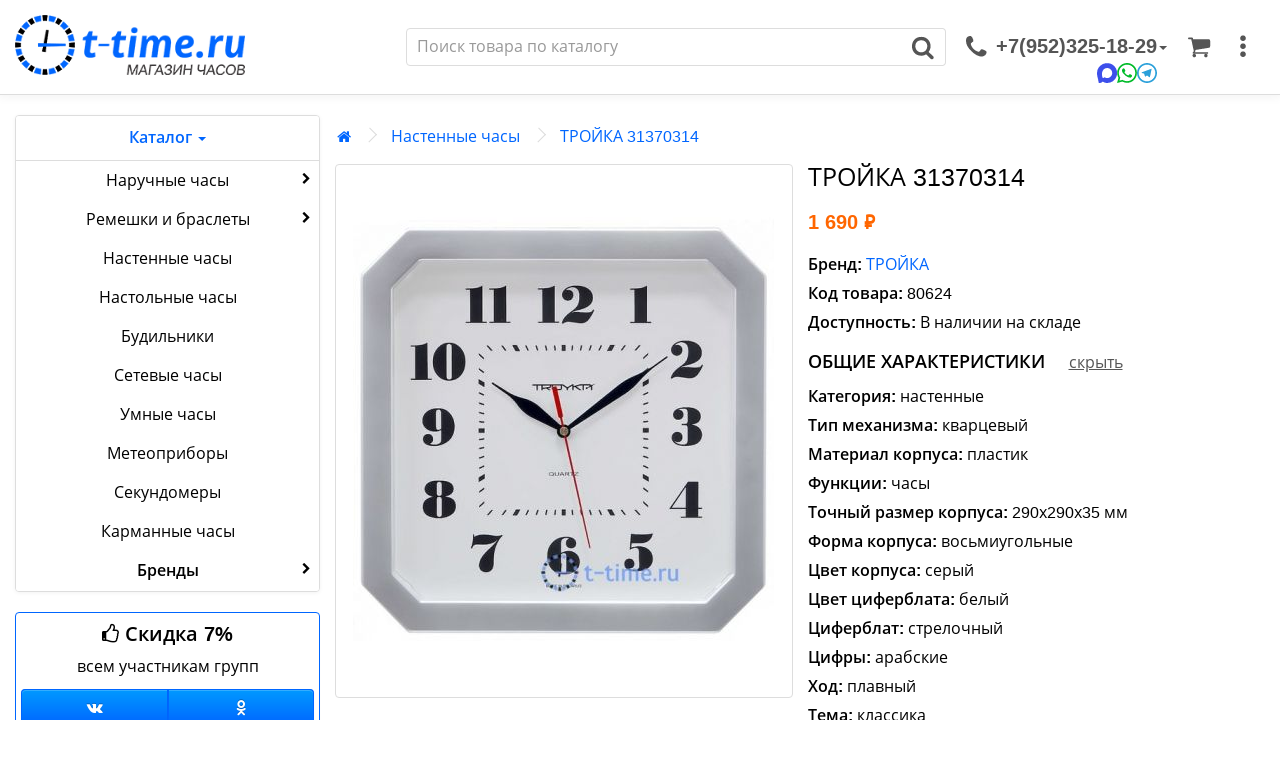

--- FILE ---
content_type: text/css
request_url: https://t-time.ru/catalog/view/theme/default/stylesheet/stylesheet.css?v99
body_size: 19146
content:
@font-face {
font-family: 'pt_sansregular';
src: url([data-uri]) format('woff2'),
url([data-uri]) format('woff');
    font-weight: normal;
    font-style: normal;
}
.container,#topmenu .container,.container-middle,footer,#vst-menu,#column-left,#menu{visibility:visible}
h1,h2,h3,h4,h5,h6{color:#000;margin-top:0}
h1{font-size:25px;margin-bottom:20px}
@media (max-width:478px){h1{font-size:20px;margin-bottom:20px}}
h2{font-size:20px;font-weight:bold;margin-bottom:20px}
h3{font-size:20px;font-weight:bold}
h4{font-size:16px;font-weight:bold}
h5{font-size:20px;color:#06F;font-weight:bold}
h6{font-size:10.2px}
h2,h3,h4{text-align:center}
a{color:#06F;text-decoration:none}
a:hover,a:focus{text-decoration:none;color:#f30}
ul,li{list-style:none}
ol,ul{padding-left:20px}
ol li{list-style-type:decimal}
img{max-width:100%;height:auto}
iframe{max-width:100%}
#content img.pull-right{margin:0 0 15px 15px}
#content img.pull-left{margin:0 15px 15px 0}
legend{font-size:18px;padding:7px 0px}
label{font-size:14px;font-weight:normal}
select.form-control, textarea.form-control, input[type="text"].form-control, input[type="password"].form-control, input[type="datetime"].form-control, input[type="datetime-local"].form-control, input[type="date"].form-control, input[type="month"].form-control, input[type="time"].form-control, input[type="week"].form-control, input[type="number"].form-control, input[type="email"].form-control, input[type="url"].form-control, input[type="search"].form-control, input[type="tel"].form-control, input[type="color"].form-control{font-size:14px}
.input-group input, .input-group select, .input-group .dropdown-menu, .input-group .popover{font-size:14px}
.simplecheckout label,.simpleregister label,.simple-content input,.simple-content select{font-size:16px!important}
.input-group .input-group-addon{font-size:12px;height:30px}
span.hidden-xs, span.hidden-sm, span.hidden-md, span.hidden-lg{display:inline}
.nav-tabs{margin-bottom:15px}
div.required .control-label:before{content:'* ';color:#F00;font-weight:bold}
.dropdown-menu{font-size:16px}
#topline #form-currency .currency-select,
#topline #form-language .language-select{text-align:left}
#topline #form-currency .currency-select:hover,
#topline #form-language .language-select:hover{text-shadow:none;color:#ffffff;background-color:#229ac8;background-image:linear-gradient(to bottom,#23a1d1,#1f90bb);background-repeat:repeat-x}
#toplinks .dropdown-menu{z-index:1001;overflow-y:auto}
.menu_cat>ul{width:360px;padding:10px}
.menu_cat>ul>li{display:inline-block;width:33%;text-align:center;padding:5px}
.menu_cat>ul>li>a{padding:0;font-weight:bold;border-radius:4px}
.menu_cat>ul>li img{display:block;margin:5px auto}
.menu_cat>ul>li span{font-size:16px}
@media (max-width:767px){#toplinks .dropdown-menu{position:fixed;top:44px;max-width:100%}}
.header-text a:focus,.header-text a:hover{text-decoration:underline}
header .fa-whatsapp,#content .fa-whatsapp{color:#0fe676}
header .viber,#content .viber{color:#675ca8}
header .fa-telegram,#content .fa-telegram{color:#1f96d5}
header .fa-whatsapp:hover,header .viber:hover,header .fa-telegram:hover{color:#f30}
#cart .dropdown-menu{z-index:1001;overflow-y:auto}
#cart .dropdown-menu .fa{font-size:16px}
#cart .dropdown-menu table{margin-bottom:10px}
#cart .dropdown-menu li>div{min-width:427px;padding:0 10px}
@media (max-width:478px){#cart .dropdown-menu li > div{min-width:100%}
}
#cart .dropdown-menu li p{margin:20px 0}
#menu{border:0;position:relative}
#menu ul{overflow:hidden;white-space:nowrap;margin:0;-ms-overflow-style:none;overflow:-moz-scrollbars-none}
@media (max-width:991px){#menu ul{padding-left:0}}
#menu ul::-webkit-scrollbar{display:none}
#menu li{display:inline-block;position:static}
#menu ul>li>a{display:block;color:#000;padding:9px 15px 9px 15px;background-color:transparent;text-align:center;position:relative}
@media (max-width:991px){#menu ul>li>a{padding:9px 8px 9px 8px}}
#menu ul>li>a:hover{text-decoration:none!important;background-repeat:repeat-x}
#menu ul>li.open>a{text-decoration:none!important;background-repeat:repeat-x}
.caret_b{display:none;width:0;height:0;position:absolute;top:100%;left:0;right:0;margin-left:auto;margin-right:auto;margin-top:-6px;vertical-align:middle;border-right:6px solid transparent;border-left:6px solid transparent;color:#06F}
#menu ul>li>a:hover .caret_b{display:inline-block!important;color:#06f;border-top:6px dashed;border-top:6px solid\9}
#menu ul>li.open>a .caret_b,#menu ul>li.open>a:hover .caret_b{display:inline-block!important;color:#06f;border-top:none;border-bottom:6px dashed;border-bottom:6px solid\9}
#menu .dropdown-menu{margin:0;padding:10px 0 0;border:1px solid #06F;width:100%;box-shadow:0px 8px 20px rgba(79, 79, 79, 0.33);border-top-left-radius:0;border-top-right-radius:0;white-space:normal}
#menu .dropdown-inner{overflow:auto;margin-bottom:5px}
#menu .dropdown-inner>div{display:inline-block;float:none;vertical-align:top;text-align:center;margin-bottom:5px}
#menu .dropdown-inner span{cursor:default}
#menu .dropdown-inner a,#menu .dropdown-inner span{min-width:200px;display:block;padding:5px 20px;clear:both;line-height:20px;color:#000}
#menu .dropdown-inner a:hover{background:#f5f5f5}
#menu .see-all{display:block;padding:20px 20px;-webkit-border-radius:0 0 4px 4px;-moz-border-radius:0 0 4px 4px;border-radius:0 0 3px 3px;font-size:15px;text-align:center}
#menu .see-all:hover, #menu .see-all:focus{text-decoration:none;background:rgba(255,255,255,0.3)}
#content{min-height:550px}
@media (max-width:767px){#content{min-height:200px}}
footer{margin-top:30px;padding-top:30px;background-color:#303030;border-top:1px solid #ddd;color:#e2e2e2}
footer hr{border-top:none;border-bottom:1px solid #666}
footer a{color:#e2e2e2}
footer a:hover{color:#fff}
footer h5{font-size:14px;font-weight:bold;color:#fff}
footer .footer_logo{}
@media (max-width:767px){footer .footer_logo{text-align:center}}
footer .footer_logo li{margin-bottom:10px}
footer .footer_logo li a{font-size:20px;padding-right:10px}
.f_ship p{font-size:13px;margin:0;text-align:justify}
.f_ship .fa-rub{font-size:12px;padding-left:2px}
.alert-middle{padding:15px 25px;position:fixed;width:100%;max-width:340px;z-index:9999999;left:0;right:0;top:45%;margin:auto;display:block;vertical-align:middle}
.alert-middle .close{position:absolute;right:10px;top:5px}
.breadcrumb{margin:10px 0 15px 0;padding:0;background-color:#fff;z-index:1!important}
.breadcrumb i{font-size:15px}
.breadcrumb > li{text-shadow:0 1px 0 #FFF;padding:0 20px;position:relative;white-space:nowrap}
.breadcrumb > li + li:before{content:'';display:block;position:absolute;top:5px;left:-7px;width:10px;height:10px;border-right:1px solid #DDD;border-bottom:1px solid #DDD;-webkit-transform:rotate(-45deg);-moz-transform:rotate(-45deg);-o-transform:rotate(-45deg);transform:rotate(-45deg)}
.breadcrumb > li:first-child{padding-left:2px};
@media (max-width:991px){.breadcrumb{overflow:auto;white-space:nowrap;position:relative;-ms-overflow-style:none;overflow:-moz-scrollbars-none}.breadcrumb>li{padding:0 10px;line-height:24px}.breadcrumb::-webkit-scrollbar{display:none}}
.pagination{margin:0}
.buttons{margin:1em 0}
.btn{border:1px solid #cccccc;border-radius:4px;box-shadow:inset 0 1px 0 rgba(255,255,255,.2), 0 1px 2px rgba(0,0,0,.05)}
.btn-xs{font-size:11px}
.btn-sm{font-size:10.2px}
.btn-lg{padding:10px 16px;font-size:15px}
.btn-group > .btn, .btn-group > .dropdown-menu, .btn-group > .popover{font-size:12px}
.btn-group > .btn-xs{font-size:9px}
.btn-group > .btn-sm{font-size:10.2px}
.btn-group > .btn-lg{font-size:15px}
.btn-default{color:#777;text-shadow:0 1px 0 rgba(255, 255, 255, 0.5);background-color:#e7e7e7;background-image:linear-gradient(to bottom, #eeeeee, #dddddd);background-repeat:repeat-x;border-color:#dddddd #dddddd #b3b3b3 #b7b7b7}
.btn-primary{color:#ffffff;text-shadow:0 -1px 0 rgba(0, 0, 0, 0.25);background-color:#06F;background-image:linear-gradient(to bottom,#09F,#06F);background-repeat:repeat-x;border-color:#06F #06F #03F}
.btn-primary:hover,.btn-primary:active,.btn-primary.active,.btn-primary.disabled,.btn-primary[disabled]{background-color:#03F;	background-image:linear-gradient(to bottom,#06F,#03F);border-color:#03F #03F #00E}
.btn-warning{color:#ffffff;text-shadow:0 -1px 0 rgba(0, 0, 0, 0.25);background-color:#faa732;background-image:linear-gradient(to bottom, #fbb450, #f89406);background-repeat:repeat-x;border-color:#f89406 #f89406 #ad6704}
.btn-warning:hover, .btn-warning:active, .btn-warning.active, .btn-warning.disabled, .btn-warning[disabled]{box-shadow:inset 0 1000px 0 rgba(0, 0, 0, 0.1)}
.btn-danger{color:#ffffff;text-shadow:0 -1px 0 rgba(0, 0, 0, 0.25);background-color:#da4f49;background-image:linear-gradient(to bottom, #ee5f5b, #bd362f);background-repeat:repeat-x;border-color:#bd362f #bd362f #802420}
.btn-danger:hover, .btn-danger:active, .btn-danger.active, .btn-danger.disabled, .btn-danger[disabled]{box-shadow:inset 0 1000px 0 rgba(0, 0, 0, 0.1);border-color: #ac2925!important;}
.btn-success{color:#ffffff;text-shadow:0 -1px 0 rgba(0, 0, 0, 0.25);background-color:#5bb75b;background-image:linear-gradient(to bottom, #62c462, #51a351);background-repeat:repeat-x;border-color:#51a351 #51a351 #387038}
.btn-success:hover, .btn-success:active, .btn-success.active, .btn-success.disabled, .btn-success[disabled]{box-shadow:inset 0 1000px 0 rgba(0, 0, 0, 0.1)}
.btn-info{color:#ffffff;text-shadow:0 -1px 0 rgba(0, 0, 0, 0.25);background-color:#df5c39;background-image:linear-gradient(to bottom, #e06342, #dc512c);background-repeat:repeat-x;border-color:#dc512c #dc512c #a2371a}
.btn-info:hover, .btn-info:active, .btn-info.active, .btn-info.disabled, .btn-info[disabled]{background-image:none;background-color:#df5c39}
.btn-link{border-color:rgba(0, 0, 0, 0);cursor:pointer;color:#23A1D1;border-radius:0}
.btn-link, .btn-link:active, .btn-link[disabled]{background-color:rgba(0, 0, 0, 0);background-image:none;box-shadow:none}
.btn-inverse{color:#fff;text-shadow:0 -1px 0 rgba(0, 0, 0, 0.25);background-image:linear-gradient(to bottom,#f90,#f60);background-repeat:repeat-x;border-color:#f60 #f60 #f30!important}
.btn-inverse:focus,.btn-inverse:hover,.btn-inverse:active,.btn-inverse.active,.btn-inverse.disabled,.btn-inverse[disabled]{background-image:linear-gradient(to bottom,#f60,#f30);border-color:#f30 #f30 #f10;color:#fff}
.list-unstyled {list-style:none!important}
.list-group a{border:1px solid #DDDDDD;color:#000;padding:8px 12px}
.list-group a.active, .list-group a.active:hover, .list-group a:hover{background:#f5f5f5;border:1px solid #DDDDDD}
.carousel-caption{color:#FFFFFF;text-shadow:0 1px 0 #000000}
.carousel-control .icon-prev:before{content:'\f053';font-family:FontAwesome}
.carousel-control .icon-next:before{content:'\f054';font-family:FontAwesome}
.product-thumb{margin-bottom:20px;overflow:auto;border-radius:4px}
.product-thumb .image{text-align:center;position:relative}
.product-thumb .image a{display:block;outline:none}
.product-thumb .image img{margin-left:auto;margin-right:auto}
.galzoom{position:absolute;top:2px;right:2px;padding:8px;z-index:9;font-size:25px;color:#777;background:rgba(255,255,255,0.3);border-radius:50px}
.galzoom:hover{color:#000}
.product-menu{position:absolute!important;top:47px;right:2px;z-index:9}
.product-menu>button{color:#777;border:0px;border-radius:50px;padding:8px;background:rgba(255,255,255,0.3)}
.product-menu button:hover{color:#000;background:rgba(255,255,255,0.8);}
.btnbuy{text-align:center;margin:0 0 10px}
.btnbuy>button{border:1px solid #06F;background:#fff;color:#06F;font-weight:bold}
.btnbuy>button:hover,.btnbuy>button:focus{background-color:#06F;background-image: linear-gradient(to bottom, #09F, #06F);color:#fff}
.btnbuy>button.disabled{color:#777;border-color:#777;background:none}
.product-grid .product-thumb .image{float:none}
@media (min-width:767px){.product-list .product-thumb .image{float:left;padding:0 15px}
}
.product-thumb h4{font-weight:bold;text-align:left;overflow:hidden}
.product-thumb h4 a{color:#000}
.product-thumb h4 a:focus,.product-thumb h4 a:hover{color:#f30}
.product-thumb .caption{padding:0 15px;min-height:120px}
.product-list .product-thumb .caption{margin-left:230px}
@media (max-width:991px){.product-list .product-thumb .caption{min-height:100px}}
@media (max-width:767px){.product-list .product-thumb .caption{min-height:0;margin-left:0;padding:0 10px}
.product-grid .product-thumb .caption{min-height:0;margin-bottom:10px}
}
.product-thumb .rating{padding-bottom:10px}
.rating .fa-stack,#review .fa-stack{font-size:8px}
.rating .fa-star-o,#review .fa-star-o{color:#999;font-size:18px}
.rating .fa-star,#review .fa-star{color:#FC0;font-size:18px}
.rating .fa-star + .fa-star-o,#review .fa-star + .fa-star-o{color:#f90}
h2.price{margin:0}
.product-thumb .price{font-weight:600;color:#444;margin-bottom:0}
.price-new{color:#f60}
.price-old{color:#999;text-decoration:line-through;margin-left:10px;font-weight:normal}
.product-thumb .price-tax{color:#999;font-size:12px;display:block}
.product-thumb .button-group{border-top:1px solid #ddd;background-color:#eee;overflow:auto}
.product-list .product-thumb .button-group{border-left:1px solid #ddd}
@media (max-width:767px){.product-list .product-thumb .button-group{border-left:none}}
.product-thumb .button-group button{width:60%;border:none;display:inline-block;float:left;background-color:#eee;color:#888;line-height:38px;font-weight:bold;text-align:center;text-transform:uppercase}
.product-thumb .button-group button + button{width:20%;border-left:1px solid #ddd}
.product-thumb .button-group button:hover{color:#444;background-color:#ddd;text-decoration:none;cursor:pointer}
.product-thumb .button-group>button:first-child{color:#ffffff;text-shadow:0 -1px 0 rgba(0, 0, 0, 0.25);background-image:linear-gradient(to bottom,#f90,#f60);background-repeat:repeat-x;border-color:#f60 #f60 #f30;}
.product-thumb .button-group>button:first-child:hover{background-image:linear-gradient(to bottom,#f60,#f30);border-color:#f30 #f30 #f10;}
.product-thumb .button-group>button.disabled{cursor:not-allowed;background:#eee!important;color:#c2c2c2;text-shadow:none}
@media (max-width:1200px){.product-thumb .button-group button, .product-thumb .button-group button + button{width:33.33%}
}
@media (max-width:767px){.product-thumb .button-group button, .product-thumb .button-group button + button{width:33.33%}
}
.thumbnails{overflow:auto;clear:both;list-style:none;padding:0;margin:0}
.thumbnails>li{margin-left:15px}
.thumbnails{margin-left:-15px}
.thumbnails>img{width:100%}
.image-additional a{margin-bottom:20px;padding:5px;display:block;border:1px solid #ddd}
.image-additional{max-width:78px}
.thumbnails .image-additional{float:left;margin-left:15px}
@media (min-width:1200px){#content .col-lg-2:nth-child(6n+1),
#content .col-lg-2:nth-child(6n+1),
#content .col-lg-3:nth-child(4n+1),
#content .col-lg-4:nth-child(3n+1),
#content .col-lg-6:nth-child(2n+1){clear:left}
}
@media (min-width:992px) and (max-width:1199px){#content .col-md-2:nth-child(6n+1),
#content .col-md-2:nth-child(6n+1),
#content .col-md-3:nth-child(4n+1),
#content .col-md-4:nth-child(3n+1),
#content .col-md-6:nth-child(2n+1){clear:left}
}
@media (min-width:768px) and (max-width:991px){#content .col-sm-2:nth-child(6n+1),
#content .col-sm-2:nth-child(6n+1),
#content .col-sm-3:nth-child(4n+1),
#content .col-sm-4:nth-child(3n+1),
#content .col-sm-6:nth-child(2n+1){clear:left}
}
@media (min-width:768px){#column-left .product-layout .col-md-3{width:100%}
#column-left + #content .product-layout .col-md-3{width:50%}
#column-left + #content + #column-right .product-layout .col-md-3{width:100%}
#content + #column-right .product-layout .col-md-3{width:100%}
}
#column-left .product-layout, #column-right .product-layout{width:100%}
.input-group .form-control[name^=quantity]{min-width:50px}
.btn-info:hover, .btn-info:active, .btn-info.active, .btn-info.disabled, .btn-info[disabled]{background-image:none;background-color:#df5c39}
.panel-default {box-shadow:0 1px 4px rgba(0,0,0,.05)}
.panel-default>.panel-heading {background-color:#fff;font-weight:bold;color:#000}
.panel-primary{border-color:#06F}
.panel-primary>.panel-heading{color:#fff;background-color:#06F;background-image:linear-gradient(to bottom,#09F,#06F);border-color:#06F}
.productlist li{margin-bottom:5px}
/* vst */
#vst-menu {}
#vst-menu .list-group a{border:0;padding:8px 22px;display:block}
#vst-menu .list-group-item{padding:0;background:#fff;cursor:pointer;border:0}
#vst-menu .header{padding:8px 22px;background-color:#03F;background-image:linear-gradient(to bottom,#06F,#03F);color:#fff;cursor:default}
@media (min-width:768px){
#vst-menu .dropdown ul>li:hover:first-child a{border-top-left-radius:4px;border-top-right-radius:4px}
#vst-menu .dropdown ul>li:hover:last-child a{border-bottom-left-radius:4px;border-bottom-right-radius:4px}
}
#vst-menu ul>li:hover .dropdown-menu-right{display:block}
#vst-menu .dropdown-menu-right{margin:-1px 0 0 -1px;top:0;left:100%;padding:0;min-width:100%;border:1px solid #ddd}
#vst-menu .dropdown .fa{float:right;padding:4px;font-size:12px;margin-right:-18px}
#vst-menu .dropdown .see-all{border-top:1px solid #06F;color:#06F}
#vst-panel{display:none}
@media (max-width:767px){
.vst-menu-open{z-index:999!important;background:rgba(0,0,0,0.5)!important}
#vst-menu-close{display:block;position:absolute;top:0;left:15px;padding:9px;font-size:24px}
#vst-menu{position:absolute;top:0;left:15px;width:0;overflow-y:scroll;overflow-x:hidden;padding:0 0 50px 0;box-sizing:border-box;z-index:999;display:block;font-size:20px;background:#fff}
#vst-menu #topline{display:block;margin:0}
#vst-menu #topline a{padding:8px 10px;margin:0;height:44px;float:right}
#vst-menu .panel{border:0;background:transparent;box-shadow:none;border-radius:0}
#vst-menu .panel-heading{border-radius:0}
#vst-menu a{font-size:20px;text-decoration:none;display:block}
#vst-menu .dropdown-menu-right {position:relative;left:0;margin:0 0 10px 0;border:0}
#vst-menu .list-group a{padding:10px 22px}
#vst-menu .list-group a.active,#vst-menu .list-group a.active:hover{background:none}
#vst-menu ul>li.open:hover .dropdown-menu-right{display:block}
#vst-menu ul>li:hover .dropdown-menu-right{display:none}
#vst-menu .open .fa{transform:rotate(90deg)}
#vst-menu .list-group-item{border:0;background:none}
body>.ui-widget-content{position:fixed;top:94px;left:0px;width:100%}
#modal-bb-container{max-width:96%}
.product-compare #content table img{width:100px}
}
.red{color:#f00}.orange{color:#f60}.gray{color:#999}.green{color:#5b0}
div.scrollup{position:fixed;color:#fff;background-color:#06F;background-image:linear-gradient(to bottom, #09F, #06F);right:20px;bottom:0px;padding:8px 16px;font-size:20px;border-top-left-radius:4px;border-top-right-radius:4px;cursor:pointer;display:none;text-align:center;z-index:9999999999;margin-bottom:-1px}
div.scrollup:hover{background-color:#03F;background-image:linear-gradient(to bottom,#06F,#03F)}
.tooltip-inner{background-color:#0357ff;}
.tooltip.top .tooltip-arrow{border-top-color:#0357ff}
@font-face{font-family:RobotoLatinExt;src:url(./fonts/Roboto/roboto-subset-latin-ext-regular-webfont.eot?v=2.5.1);src:url(./fonts/Roboto/roboto-subset-latin-ext-regular-webfont.eot?#iefix&v=2.5.1) format('embedded-opentype'),url(./fonts/Roboto/roboto-subset-latin-ext-regular-webfont.woff2?v=2.5.1) format('woff2'),url(./fonts/Roboto/roboto-subset-latin-ext-regular-webfont.woff?v=2.5.1) format('woff'),url(./fonts/Roboto/roboto-subset-latin-ext-regular-webfont.ttf?v=2.5.1) format('truetype'),url(./fonts/Roboto/roboto-subset-latin-ext-regular-webfont.svg?v=2.5.1#Roboto-Regular) format('svg');font-weight:400;font-style:normal}@font-face{font-family:RobotoLatinExt;src:url(./fonts/Roboto/roboto-subset-latin-ext-bold-webfont.eot?v=2.5.1);src:url(./fonts/Roboto/roboto-subset-latin-ext-bold-webfont.eot?#iefix&v=2.5.1) format('embedded-opentype'),url(./fonts/Roboto/roboto-subset-latin-ext-bold-webfont.woff2?v=2.5.1) format('woff2'),url(./fonts/Roboto/roboto-subset-latin-ext-bold-webfont.woff?v=2.5.1) format('woff'),url(./fonts/Roboto/roboto-subset-latin-ext-bold-webfont.ttf?v=2.5.1) format('truetype'),url(./fonts/Roboto/roboto-subset-latin-ext-bold-webfont.svg?v=2.5.1#Roboto-Bold) format('svg');font-weight:700;font-style:normal}.roboto-forced{position:relative;display:inline-block!important;line-height:1;-webkit-font-smoothing:antialiased;-moz-osx-font-smoothing:grayscale}.roboto-forced.ruble:before{content:"\20BD"}.sr-only{position:absolute;width:1px;height:1px;padding:0;margin:-1px;overflow:hidden;clip:rect(0,0,0,0);border:0}
.error_input{border:1px solid red !important;box-shadow:0 1px 1px rgba(255, 0, 0, 0.075) inset !important}
.error_input:-moz-placeholder{color:red !important}
.error_input::-moz-placeholder{color:red !important;opacity:1}
.error_input:-ms-input-placeholder{color:red !important}
.error_input::-webkit-input-placeholder{color:red !important}
#popup-quickorder .price-new{color:red;font-size:14px}
#popup-quickorder .price-old{color:#333;font-size:12px;text-decoration:line-through}
#popup-quickorder .price_fast{color:#333;font-size:14px}
#popup-quickorder{background:#fff none repeat scroll 0 0;margin:0 auto;max-width:550px;min-height:100px;position:relative;width:90%}
#popup-quickorder .popup-heading{background:transparent none repeat scroll 0 0;border-bottom:1px solid #dfe4eb;color:#1c1c1c;font-size:21px;line-height:40px;min-height:40px;overflow:hidden;padding:0 25px;position:relative;text-align:left}
#popup-quickorder .popup-center{overflow:hidden;position:relative;padding-right:15px}
#popup-quickorder .popup-footer{background-color:#f2f6f9;border-top:1px solid #dfe4eb;padding:17px 25px;position:relative;vertical-align:bottom}
#popup-quickorder .popup-footer #quickorder_btn{text-align:center}
#popup-quickorder .mfp-close{border:0 none;cursor:pointer !important;height:40px;outline:medium none;position:absolute;right:0;top:0;width:45px;z-index:2}
#popup-quickorder .price-quantity-quickorder .price_fast{font-size:16px;font-weight:500;background:#f1f1f1;border:1px solid #d9d9d9;padding:5px;margin-top:3px;margin-bottom:3px;display:inline-block;vertical-align:middle}
#popup-quickorder .price-quantity-quickorder .special_fast{font-size:16px;font-weight:500;background:#f1f1f1;border:1px solid #d9d9d9;padding:5px;margin-top:3px;margin-bottom:3px;display:inline-block;vertical-align:middle}
#popup-quickorder .price-quantity-quickorder .price-old{font-size:16px;font-weight:500;  text-decoration:line-through;vertical-align:middle;display:inline-block}
#popup-quickorder .price-quantity-quickorder .price-new{font-size:16px;font-weight:500;color:#f00;vertical-align:middle;display:inline-block}
#popup-quickorder .price-quantity-quickorder .quantity_quickorder{display:inline-block;vertical-align:middle;margin-left:20px}
#popup-quickorder #quick_checkout_cart .price-quantity-quickorder .quantity_quickorder{margin-left:0px}
#popup-quickorder .quantity_quickorder>input{border:1px solid #d9d9d9;text-align:center;height:30px !important;float:left;margin-left:-1px}
#popup-quickorder .minus_quantity{border-right:0 none !important;width:20px}
#popup-quickorder .plus_quantity{border-left:0 none !important;width:20px}
#popup-quickorder .quantity_quickorder>input:hover{background:#fff}
#decrease_quickorder, #increase_quickorder{width:27px !important;height:30px !important}
#popup-quickorder .sections_block_rquaired .fa{color:#fc5c3c !important}
#popup-quickorder .sections_block .fa{color:#67ca67 !important}
#popup-quickorder .sections_block , .sections_block_rquaired{overflow:hidden;position:relative}
#popup-quickorder .icon-append-1{  font-size:15px !important}
#popup-quickorder #error_name{background:#fff none repeat scroll 0 0;color:#fc5c3c;left:23px;line-height:29px;padding:0 25px 0 0;position:absolute;top:2px;z-index:999}
#popup-quickorder #error_phone{background:#fff none repeat scroll 0 0;color:#fc5c3c;left:23px;line-height:29px;padding:0 25px 0 0;position:absolute;top:2px;z-index:999}
#popup-quickorder #error_email{background:#fff none repeat scroll 0 0;color:#fc5c3c;left:23px;line-height:29px;padding:0 25px 0 0;position:absolute;top:2px;z-index:999}
#popup-quickorder #error_comment_buyer{background:#fff none repeat scroll 0 0;color:#fc5c3c;left:23px;line-height:29px;padding:0 25px 0 0;position:absolute;top:2px;z-index:999}
.loading_quick_order .fa{font-size:35px;left:45%;position:absolute;top:35%;z-index:9999}
.btn-quickorder{background-color:#1ea7d8;border-color:#0790c1;border-style:solid;border-width:1px 1px 2px;color:#ffffff;font-size:13px;padding:9px 10px}
.btn-quickorder:hover, .btn-quickorder:focus{background-color:#2198C5;color:#ffffff}
.btn-quick-order{border-radius:4px;color:#000;font-size:16px;padding:9px 10px;border:none;background:none}
.btn-quick-order:hover{text-decoration:underline}
.btn-ordercart{border-radius:4px;border-style:solid;border-width:1px 1px 2px;color:#ffffff;font-size:14px;padding:9px 10px;background-color:#5bb75b;border-color:#35A035}
.btn-ordercart:hover, .btn-ordercart:active{background-color:#35A035;color:#fff}
.fastorder{padding:5px 15px}
.fastorder .btn-quick-order{margin:0px 0px 5px}
#popup-quickorder .radio-checbox-options{display:inline-block;margin-bottom:5px}
#popup-quickorder .radio-checbox-options input{display:none}
#popup-quickorder .radio-checbox-options label{border-top:1px solid #2b8cdb ;border-left:1px solid #2b8cdb ;border-right:1px solid #2b8cdb ;border-bottom:2px solid #1475c4 ;border-radius:4px;cursor:pointer;display:inline-block;font-weight:normal;padding:4px 5px}
#popup-quickorder .radio-checbox-options label .option-price{border-radius:3px;display:inline-block;font-size:12px;padding:0 3px}
#popup-quickorder .radio-checbox-options input:checked + label{background-color:#2b8cdb ;border-color:#2b8cdb ;box-shadow:0 1px 1px rgba(0, 0, 0, 0.46) inset;color:#fff}
#popup-quickorder .radio-checbox-options input:checked + label{color:#fff}
#popup-quickorder .radio-checbox-options input:checked + label .option-price{background:rgba(255, 255, 255, 0.3) none repeat scroll 0 0}
#popup-quickorder .radio-checbox-options label:hover{background-color:#2b8cdb ;border-color:#2b8cdb ;box-shadow:0 1px 1px rgba(0, 0, 0, 0.46) inset;color:#fff}
#popup-quickorder .radio-checbox-options label:hover .option-price{background:rgba(255, 255, 255, 0.3) none repeat scroll 0 0}
#popup-quickorder .image-radio{display:inline-block;margin:2px}
#popup-quickorder .image-radio input{display:none}
#popup-quickorder .image-radio img{cursor:pointer;padding:1px}
#popup-quickorder .image-radio input:checked +img{border-color:#2b8cdb;border-width:2px;border-style:solid;border-radius:4px}
@media (min-width:768px){#popup-quickorder .image-radio img{max-width:39px}}
@media (min-width:992px){#popup-quickorder .image-radio img{max-width:41px}}
@media (min-width:1200px){ #popup-quickorder .image-radio img{max-width:44px}}
.maskPopupQuickorder{opacity:0.6}
#popup-quickorder .product .image{float:left;width:60px}
#popup-quickorder .quick-cell-content{display:inline-block;position:relative;vertical-align:middle;white-space:normal}
#popup-quickorder .quick-cell:after{content:"";display:inline-block;height:60px;vertical-align:middle;width:0}
#popup-quickorder .product .pr-name{margin-left:75px;text-align:left;font-size:14px}
#popup-quickorder .product .pr-name a{color:#333}
#popup-quickorder .quick-cell{white-space:nowrap}
#popup-quickorder .quantity_quickorder input{text-align:center;padding:3px}
#popup-quickorder .btn-update-popup{font-size:12px;line-height:1.5;padding:5px 10px;background-color:#fff;border-color:#ccc;color:#333}
#popup-quickorder .btn-update-popup:hover{background-color:#eee}
#popup-quickorder .input-group-btn:last-child>.btn-update-popup{margin-left:-1px;z-index:2}
#popup-quickorder .input-group-btn:last-child>.btn-update-popup{border-bottom-left-radius:0;border-top-left-radius:0}
#popup-quickorder .input-group .form-control:focus{z-index:3}
#popup-quickorder .delete-pr a{color:#333}
#popup-quickorder .delete-pr a:hover{color:#da4f49}
#popup-quickorder .totals a{color:#333;font-size:14px}
.common-home .record_columns .column_width_4{display:inline-block;background:#fafafa;margin-bottom:15px;padding:10px;min-height:360px}
.cmswidget .quote{border-left:3px solid #AFAFAF;background-color:#EFEFEF;padding:10px;margin-left:10px}
@media (max-width:767px){.common-home .record_columns .column_width_4{width:100%;margin-right:0;min-height:100px}}
@media (max-width:767px){.ocfilter-option-popover{display:none}
.vst-menu-open .ocfilter-option-popover{display:block;position:fixed;top:auto!important;left:20%!important;bottom:15px}
.ocfilter-option-popover>.arrow{display:none}
}
#cmswidget-5{border:1px solid #06F;background:#fff;padding:10px 0 5px;margin-bottom:20px}
@media (min-width:768px){#cmswidget-5{border-radius:4px}}
@media (min-width:768px){.one_click_stub{width:100%;height:51px}}
#simplecheckout_customer{margin-bottom:0}
#simplecheckout_customer .simplecheckout-block-content{padding-bottom:0}
.simplecheckout #total_total{font-weight:bold}
#simplecheckout_shipping .radio,#simplecheckout_payment .radio{margin-top:10px}
#agreement_checkbox{margin-bottom:10px}
.product-manufacturer h2{margin-top:20px;margin-bottom:20px;background:#eee;line-height:30px}
.manufacturer-info{margin-bottom:30px;min-height:250px;position:relative}
.man-img{float:left;width:270px;height:160px}
.man-img img{width:100%;border:0}
.manufacturer-info #descr{margin-left:280px;height:248px;overflow:hidden;position:relative}
.manufacturer-info .icons{position:absolute;width:270px;top:160px;left:0}
.manufacturer-info .icons img{float:left}
.manufacturer-info #btndescr{position:relative;margin-left:280px;padding:6px;border:2px solid #06F;border-radius:5px;margin-top:-36px;text-align:center;font-weight:bold;cursor:pointer;display:none;background:#fff}
.manufacturer-info #btndescr:hover{background:#06F;color:#fff}
.manufacturer-info .form-group{margin-bottom:20px}
.manufacturer-info .form-group .btn{text-transform:uppercase;font-weight:bold}
.manufacturer-info .form-group .btn:focus,.manufacturer-info .form-group .btn:hover{border-color:#aaa}
@media (max-width:767px){
.man-img{float:none;margin:0 auto}.manufacturer-info #descr{margin:130px 0 0 0;height:0}.manufacturer-info #btndescr{margin-left:0}.manufacturer-info .icons{right:0;margin:auto}
}
.man-panel{margin-top:20px}
.man-panel .btn{text-transform:uppercase;font-weight:bold}
.man-panel .row{text-align:center}
.man-panel .row div{display:inline-block;float:none}
@media (max-width:767px){.man-panel .row div{display:block}}
.panel-inverse{border-color:#f60}
.panel-success{border-color:#5b0}
.pagination>.active>a, .pagination>.active>a:focus, .pagination>.active>a:hover, .pagination>.active>span, .pagination>.active>span:focus,.pagination>.active>span:hover{background-color:#03F;background-image:linear-gradient(to bottom,#06F,#03F);border-color:#06F;}

--- FILE ---
content_type: application/javascript; charset=UTF-8
request_url: https://t-time.ru/catalog/view/javascript/wysibb/lang/ru-ru.js
body_size: 1026
content:
if (typeof (WBBLANG)=="undefined") {WBBLANG = {};}
WBBLANG['ru-ru']= CURLANG = {
	bold: "Полужирный",
	italic: "Курсив",
	underline: "Подчеркнутый",
	strike: "Зачеркнутый",
	link: "Ссылка",
	img: "Изображение",
	sup: "Надстрочный текст",
	sub: "Подстрочный текст",
	justifyleft: "Текст по левому краю",
	justifycenter: "Текст по центру",
	justifyright: "Текст по правому краю",
	table: "Вставить таблицу",
	bullist: "Обычный список",
	numlist: "Нумерованный список",
	quote: "Цитата",
	offtop: "Оффтоп",
	code: "Код",
	spoiler: "Сворачиваемый текст",
	fontcolor: "Цвет текста",
	fontsize: "Размер текста",
	fontfamily: "Шрифт текста",
	fs_verysmall: "Очень маленький",
	fs_small: "Маленький",
	fs_normal: "Нормальный",
	fs_big: "Большой",
	fs_verybig: "Очень большой",
	smilebox: "Вставить смайл",
	video: "Вставить видео",
	removeFormat: "Удалить форматирование",

	modal_link_title: "Вставить ссылку",
	modal_link_text: "Отображаемый текст",
	modal_link_url: "URL ссылки",
	modal_email_text: "Отображаемый эл.адрес",
	modal_email_url: "Email",
	modal_link_tab1: "Вставить URL",

	modal_img_title: "Вставить изображение",
	modal_img_tab1: "Ввести URL",
	modal_img_tab2: "Загрузить файл",
	modal_imgsrc_text: "Введите адрес изображения",
	modal_img_btn: "Выберите файл для загрузки",
	add_attach: "Добавить вложение",

	modal_video_text: "Введите URL видео",

	close: "Закрыть",
	save: "Сохранить",
	cancel: "Отмена",
	remove: "Удалить",

	validation_err: "Введенные данные некорректны",
	error_onupload: "Ошибка во время загрузки файла или такое расширение файла не поддерживается",

	fileupload_text1: "Перетащите файл сюда",
	fileupload_text2: "или",

	loading: "Загрузка",
	auto: "Авто",
	views: "Просмотров",
	downloads: "Скачиваний",

	//smiles
	sm1: "Улыбка",
	sm2: "Смех",
	sm3: "Подмигивание",
	sm4: "Спасибо, класс",
	sm5: "Ругаю",
	sm6: "Шок",
	sm7:"Злой",
	sm8: "Огорчение",
	sm9: "Тошнит"


};